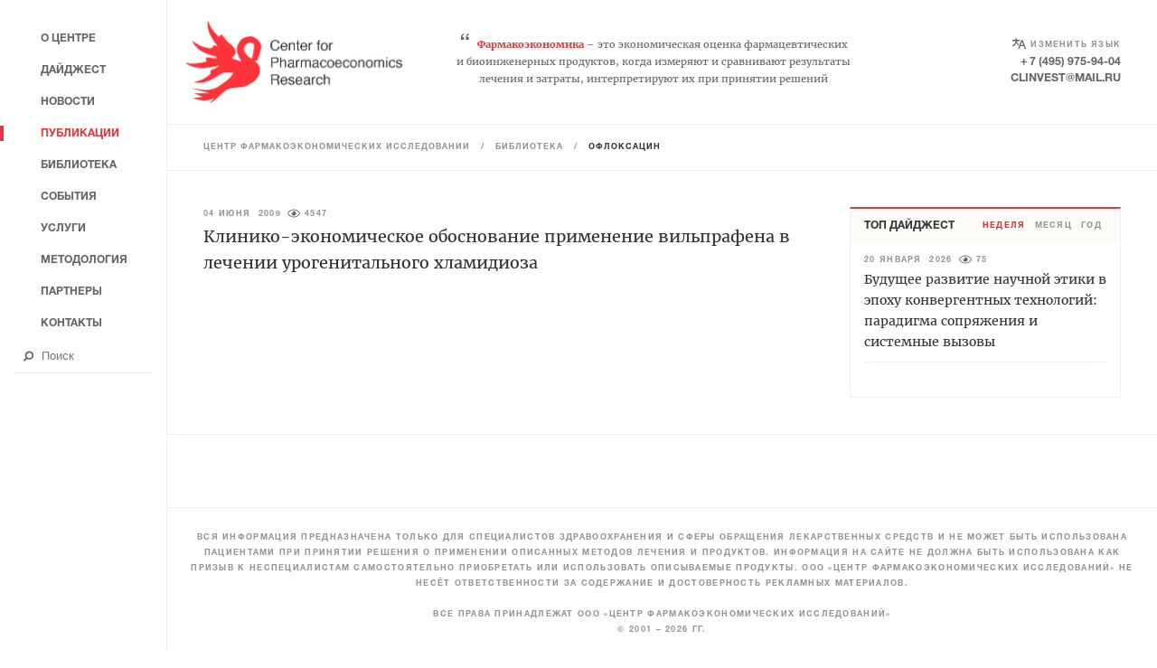

--- FILE ---
content_type: text/html; charset=UTF-8
request_url: https://healtheconomics.ru/publications/tag/%D0%BE%D1%84%D0%BB%D0%BE%D0%BA%D1%81%D0%B0%D1%86%D0%B8%D0%BD
body_size: 7935
content:
<!DOCTYPE html>
<html>
<head>

    <title>Фармакоэкономика. Центр фармакоэкономических исследований / офлоксацин</title>

    <meta name="description" content="Центр фармакоэкономических исследований является контрактной исследовательской организацией в области экономической оценки программ здравоохранения">
    <meta name="keywords" content="фармакоэкономика, фармакоэпидемиология, клинико-экономические исследования, фармакоэкономические исследования, фармакоэпидемиологические исследования, оцен-ка медицинских технологий, анализ эффективности, анализ минимизации затрат, анализ эффективности затрат, анализ полезности затрат, анализ влияния на бюджет, анализ сто-имости болезни, Центр фармакоэкономических исследований">

    <meta charset="UTF-8">
    <meta name="csrf-token" content="XHwrWZSdEbNhRyR62rhNCPj6tmtEUFNoMthoBs7E">
    <meta name="viewport" content="width=device-width, user-scalable=no, initial-scale=1.0">
    <meta http-equiv="cleartype" content="on">
    <meta name="HandheldFriendly" content="True">
    <meta name="apple-mobile-web-app-capable" content="yes">

    <meta name="google-translate-customization" content="9f841e7780177523-3214ceb76f765f38-gc38c6fe6f9d06436-c">

    <link rel="shortcut icon" type="image/png" sizes="16x16" href="/favicons/Health-Favicon-32x32.png">
    <link rel="shortcut icon" type="image/png" sizes="32x32" href="/favicons/Health-Favicon-32x32.png">
    <link rel="shortcut icon" type="image/png" sizes="64x64" href="/favicons/Health-Favicon-64x64.png">
    <link rel="shortcut icon" type="image/png" sizes="128x128" href="/favicons/Health-Favicon-128x128.png">
    <link rel="shortcut icon" type="image/png" sizes="256x256" href="/favicons/Health-Favicon-256x256.png">

    <link rel="apple-touch-icon" sizes="57x57" href="/favicons/Health-Favicon-128x128.png">
    <link rel="apple-touch-icon" sizes="72x72" href="/favicons/Health-Favicon-128x128.png">
    <link rel="apple-touch-icon" sizes="114x114" href="/favicons/Health-Favicon-256x256.png">
    <link rel="apple-touch-icon" sizes="120x120" href="/favicons/Health-Favicon-256x256.png">
    <link rel="apple-touch-icon" sizes="144x144" href="/favicons/Health-Favicon-256x256.png">
    <link rel="apple-touch-icon" sizes="152x152" href="/favicons/Health-Favicon-256x256.png">

    <meta name="msapplication-TileImage" content="/favicons/Health-Favicon-128x128.png">
    <meta name="msapplication-TileColor" content="#fff">
<script data-ad-client="ca-pub-8997756882172161" async src="https://pagead2.googlesyndication.com/pagead/js/adsbygoogle.js"></script>

    <link rel="stylesheet" href="/css/app.css?123" type="text/css"/>

    <!-- Yandex.Metrika counter -->
    <script type="text/javascript" >
        (function (d, w, c) {
            (w[c] = w[c] || []).push(function() {
                try {
                    w.yaCounter2351632 = new Ya.Metrika({
                        id:2351632,
                        clickmap:true,
                        trackLinks:true,
                        accurateTrackBounce:true
                    });
                } catch(e) { }
            });

            var n = d.getElementsByTagName("script")[0],
                s = d.createElement("script"),
                f = function () { n.parentNode.insertBefore(s, n); };
            s.type = "text/javascript";
            s.async = true;
            s.src = "https://mc.yandex.ru/metrika/watch.js";

            if (w.opera == "[object Opera]") {
                d.addEventListener("DOMContentLoaded", f, false);
            } else { f(); }
        })(document, window, "yandex_metrika_callbacks");
    </script>
    <noscript><div><img src="https://mc.yandex.ru/watch/2351632" style="position:absolute; left:-9999px;" alt="" /></div></noscript>
    <!-- /Yandex.Metrika counter -->
</head>
<body class='page_publications-tags' data-page="publications-tags">

<div class="svg-container">
    <svg xmlns="http://www.w3.org/2000/svg" xmlns:xlink="http://www.w3.org/1999/xlink"><symbol viewBox="0 0 1792 1792" id="arrow-up"><path d="M1675 971q0 51-37 90l-75 75q-38 38-91 38-54 0-90-38l-294-293v704q0 52-37.5 84.5T960 1664H832q-53 0-90.5-32.5T704 1547V843l-294 293q-36 38-90 38t-90-38l-75-75q-38-38-38-90 0-53 38-91l651-651q35-37 90-37 54 0 91 37l651 651q37 39 37 91z"/></symbol><symbol viewBox="0 0 122.62 122.65" id="book_direction"><path d="M118.75 27.53H112v-3.38a3.389 3.389 0 0 0-3.38-3.38H96.17a44.768 44.768 0 0 1-14.19-2.3 21.014 21.014 0 0 0-6.63-1.07 20.8 20.8 0 0 0-12.88 4.44A39.475 39.475 0 0 0 27.52.5a3.376 3.376 0 0 0-3.38 3.38v16.89H14a3.389 3.389 0 0 0-3.38 3.38v3.38H3.86a3.382 3.382 0 0 0-3.38 3.38v84.47a3.382 3.382 0 0 0 3.38 3.38h47.31a3.382 3.382 0 0 0 3.38 3.38h13.52a3.389 3.389 0 0 0 3.38-3.38h47.3a3.376 3.376 0 0 0 3.38-3.38V30.91a3.376 3.376 0 0 0-3.38-3.38zm-54.06 1.4l.62-.62a14.116 14.116 0 0 1 10.04-4.16 14.374 14.374 0 0 1 4.5.73 51.419 51.419 0 0 0 16.32 2.65h9.07v70.96h-9.07a44.778 44.778 0 0 1-14.19-2.31 21.055 21.055 0 0 0-17.29 1.83V28.93zM30.9 7.44a32.693 32.693 0 0 1 27.03 20.75v64.46A39.52 39.52 0 0 0 30.9 78.36V7.44zM17.38 27.53h6.76v54.06a3.376 3.376 0 0 0 3.38 3.38 32.68 32.68 0 0 1 24 10.56 21.316 21.316 0 0 0-10.88.65 44.793 44.793 0 0 1-14.2 2.31h-9.06V27.53zm98 84.47H68.07a3.376 3.376 0 0 0-3.38 3.38h-6.76a3.376 3.376 0 0 0-3.38-3.38H7.24V34.29h3.38v67.58a3.38 3.38 0 0 0 3.38 3.37h12.45a51.526 51.526 0 0 0 16.33-2.65 14.256 14.256 0 0 1 4.49-.72 14.106 14.106 0 0 1 10.04 4.15l1.61 1.61a3.426 3.426 0 0 0 4.78 0l1.61-1.61a14.106 14.106 0 0 1 10.04-4.15 14.364 14.364 0 0 1 4.5.72 51.419 51.419 0 0 0 16.32 2.65h12.45a3.38 3.38 0 0 0 3.38-3.37V34.29h3.38V112z"/></symbol><symbol viewBox="0 0 28 18" id="eye"><path d="M27.9 8.6C25.2 3.3 19.8 0 14 0S2.8 3.3.1 8.6c-.1.3-.1.5 0 .8 4 7.8 13.4 10.9 21.1 6.8 2.9-1.5 5.2-3.9 6.7-6.8.1-.3.1-.5 0-.8zM14 16.3c-5.1 0-9.7-2.8-12.2-7.3 3.8-6.9 12.3-9.3 19-5.5C23.1 4.8 25 6.7 26.2 9c-2.4 4.5-7.1 7.3-12.2 7.3zM14.7 4c-.6-.1-1.2-.1-1.8.1-.2 0-.3.2-.2.3v.1c.6 1.3 0 2.9-1.2 3.5-.6.3-1.3.3-2 .1-.2-.1-.4-.1-.4.1v.1c-.1.7-.1 1.5.2 2.2.7 2 2.5 3.5 4.6 3.6 2.8.1 5.1-2.1 5.2-4.9 0-2.6-1.9-4.9-4.4-5.2z"/></symbol><symbol viewBox="0 0 24 19" id="language"><path d="M11.41 11.19A11.033 11.033 0 0 1 7.72 5.3h5.42V3.02H7.75V0H5.43v3.05H0v2.29h5.54s-.04.44-.11.77c-.78 3.02-1.7 4.94-5.43 6.82l.78 2.28c3.54-1.88 5.39-4.24 6.2-6.85a14.384 14.384 0 0 0 3.62 5.08zm7.16-7.4h-3.1L10.04 19h2.33l1.55-4.56h6.2L21.67 19H24zm-3.87 8.36l2.32-6.07 2.33 6.11-4.65-.04z"/></symbol><symbol viewBox="0 0 148.5 108.12" id="laptop_direction"><path d="M82.29 38.49h33.15a2.444 2.444 0 0 0 0-4.83H82.29a2.444 2.444 0 0 0 0 4.83zm0 9.66h33.15a2.444 2.444 0 0 0 0-4.83H82.29a2.444 2.444 0 0 0 0 4.83zm0 9.66h33.15a2.444 2.444 0 0 0 0-4.83H82.29a2.444 2.444 0 0 0 0 4.83zM45.88 45.97C34.96 53.28 31.9 69.06 31.77 69.81a2.427 2.427 0 0 0 1.94 2.83 2.25 2.25 0 0 0 .44.04 2.439 2.439 0 0 0 2.39-1.98c.01-.05.22-1.16.72-2.88h27.77c.5 1.72.72 2.83.73 2.88a2.42 2.42 0 0 0 2.38 1.98 2.282 2.282 0 0 0 .45-.04 2.429 2.429 0 0 0 1.94-2.83c-.14-.75-3.19-16.53-14.12-23.84 10.93-7.31 13.98-23.09 14.12-23.84a2.426 2.426 0 1 0-4.77-.89c-.01.04-.23 1.16-.73 2.87H37.26c-.5-1.71-.71-2.83-.72-2.87a2.426 2.426 0 0 0-4.77.89c.14.75 3.19 16.53 14.11 23.84zm-6.91 17a38.835 38.835 0 0 1 2.39-4.86h19.58a41.811 41.811 0 0 1 2.39 4.86H38.97zm18.45-9.72H44.87a6.555 6.555 0 0 1 12.55 0zm-6.27-9.91a18.742 18.742 0 0 1-6.28-4.66h12.55a18.6 18.6 0 0 1-6.27 4.66zm12.18-14.37a42.61 42.61 0 0 1-2.39 4.86H41.36a39.523 39.523 0 0 1-2.39-4.86h24.36zM21.44.01A11.556 11.556 0 0 0 9.89 11.47v73.71h-6.6a3.452 3.452 0 0 0-3.3 3.28v6.55a13.192 13.192 0 0 0 13.2 13.1h122.12a13.192 13.192 0 0 0 13.2-13.1v-6.55a3.415 3.415 0 0 0-3.3-3.28h-6.6V11.47A11.556 11.556 0 0 0 127.06.01H21.44zm0 6.55h105.62a4.853 4.853 0 0 1 4.95 4.91v73.71H16.49V11.47a4.853 4.853 0 0 1 4.95-4.91zM6.59 91.73h135.32v3.28a6.5 6.5 0 0 1-6.6 6.55H13.19a6.5 6.5 0 0 1-6.6-6.55v-3.28z"/></symbol><symbol viewBox="0 0 1792 1792" id="search"><path d="M1216 832q0-185-131.5-316.5T768 384 451.5 515.5 320 832t131.5 316.5T768 1280t316.5-131.5T1216 832zm512 832q0 52-38 90t-90 38q-54 0-90-38l-343-342q-179 124-399 124-143 0-273.5-55.5t-225-150-150-225T64 832t55.5-273.5 150-225 225-150T768 128t273.5 55.5 225 150 150 225T1472 832q0 220-124 399l343 343q37 37 37 90z"/></symbol></svg></div>

<div class="preloader">
    <div class="md-preloader">
         <svg xmlns="http://www.w3.org/2000/svg" version="1.1" viewbox="0 0 75 75"><circle cx="37.5"
                                                                                           cy="37.5"
                                                                                           r="33.5"
                                                                                           stroke-width="8"/></svg>
    </div>
</div>

<div class="content" id="panel">
    <header class="content_header">
        <div class="header">
    <div class="header_top-section">
        <a class="header_logo" href="/">
            <img class="header_icon" src="/images/Health-Logo(Desktop).png"
                 alt="pharmacogenetics-pharmacogenomics">
        </a>
        <p class="header_slogan">
            <span class="slogan_quotes">&#8220;</span><span class="header_slogan-word">Фармакоэкономика</span> – это
            экономическая оценка фармацевтических<br>
            и биоинженерных продуктов, когда измеряют и сравнивают результаты<br>
            лечения и затраты, интерпретируют их при принятии решений
        </p>

        <div class="header_contacts">
            <span id="google_translate_element" class="header_contacts-item"><span class="language-result"><svg><use
                                xlink:href="#language"></use></svg></span><span
                        class="language">Изменить язык</span></span>
            <a class="header_contacts-item" href="tel:+ 7 (495) 975-94-04">+ 7 (495) 975-94-04</a>
            <a class="header_contacts-item" href="mailto:clinvest@mail.ru">clinvest@mail.ru</a>
        </div>
        <div class="hamburger">
            <div class="hamburger_lines">
                <span class="hamburger_line"></span>
            </div>
        </div>
    </div>
</div>

    </header>

    <main class="content_main">
        
    <div class="menu-path desktop">
    <p class="menu-path_content">
        <a class="menu-path_link" href="https://healtheconomics.ru">ЦЕНТР ФАРМАКОЭКОНОМИЧЕСКИХ ИССЛЕДОВАНИЙ</a>
                                / <a class="menu-path_link" href="https://healtheconomics.ru/publications">Библиотека</a>
            / <span class="menu-path_link active">офлоксацин</span>          
                        </p>
</div>

<div class="menu-path">
    <p class="menu-path_content">
                                <a class="menu-path_link" href="https://healtheconomics.ru/publications">Назад</a>            
                        </p>
</div>
    <div class="content_main-block">
        <section class="news-list left-content">
            <ul class="news-list_content">
                                    <li class="news-list_item mod_result_filter">
                        <article class="news-preview">
    <div class="news-preview_info">
        <div class="detail-info">
    <ul class="detail-info_list">
                            <li class="detail-info_item">
                <time class="detail-info_date"
                      datetime="2009-06-04 00:35:14">04&nbsp;июня
                    &nbsp;2009</time>
            </li>
                            <li class="detail-info_item">
                <div class="detail-info_views">
                    <div class="views">
    <svg class="views-svg" xmlns="http://www.w3.org/2000/svg"><use xlink:href="#eye"></use></svg>
    <span class="views-count">4547</span>
</div>                </div>
            </li>
            </ul>
</div>






                    <a class="news-preview_text-link"
                                                                           href="https://healtheconomics.ru/publications/item/kliniko-ekonomicheskoe-obosnovanie-primenenie-vilprafena-v-lechenii-urogenitalnogo-khlamidioza"
                                                            
               
               
               
            >
                <h4 class="news-preview_title">
                    Клинико-экономическое обоснование применение вильпрафена в лечении урогенитального хламидиоза
                </h4>
            </a>
            </div>
</article>

                    </li>
                            </ul>

            

        </section>
                    <section class="right-content">
                <aside>
                    <section class="tops md_aside">
            <div class="JS-Tabs">
            <nav class="tops_nav JS-Tabs-Navigation">
                <h2 class="tops_title">Топ Дайджест</h2>
                <ul class="tops_nav-list">
                                            <li class="tops_nav-item JS-Tab Active" data-href="digest_week">Неделя</li>
                                                                <li class="tops_nav-item JS-Tab" data-href="digest_month">Месяц</li>
                                                                <li class="tops_nav-item JS-Tab" data-href="digest_year">Год</li>
                                    </ul>
            </nav>
            <div class="tops_content JS-Tabs-Content">
                                    <ul class="tops_list news-list" data-tab='digest_year'>
                                                    <li class="news-list_item">
                                <article class="news-preview">
    <div class="news-preview_info">
                <div class="detail-info">
    <ul class="detail-info_list">
                            <li class="detail-info_item">
                <time class="detail-info_date"
                      datetime="2025-05-05 00:00:00">05&nbsp;мая
                    &nbsp;2025</time>
            </li>
                            <li class="detail-info_item">
                <div class="detail-info_views">
                    <div class="views">
    <svg class="views-svg" xmlns="http://www.w3.org/2000/svg"><use xlink:href="#eye"></use></svg>
    <span class="views-count">2498</span>
</div>                </div>
            </li>
            </ul>
</div>






                    <a class="news-preview_text-link"
                                             href="https://healtheconomics.ru/news/item/iii-rossijskij-kongress-bezopasnost-farmakoterapii-360-noli-nocere-ploshchadka-dlya-obsuzhdeniya-aktualnykh-voprosov-lekarstvennoj-bezopasnosti"
                                                         >
                <h4 class="news-preview_title">
                    III Российский конгресс «Безопасность фармакотерапии 360°: Noli nocere!» — площадка для обсуждения актуальных вопросов лекарственной безопасности
                </h4>
            </a>
            </div>
</article>

                            </li>
                                                    <li class="news-list_item">
                                <article class="news-preview">
    <div class="news-preview_info">
                <div class="detail-info">
    <ul class="detail-info_list">
                            <li class="detail-info_item">
                <time class="detail-info_date"
                      datetime="2025-03-17 00:00:00">17&nbsp;марта
                    &nbsp;2025</time>
            </li>
                            <li class="detail-info_item">
                <div class="detail-info_views">
                    <div class="views">
    <svg class="views-svg" xmlns="http://www.w3.org/2000/svg"><use xlink:href="#eye"></use></svg>
    <span class="views-count">2080</span>
</div>                </div>
            </li>
            </ul>
</div>






                    <a class="news-preview_text-link"
                                             href="https://healtheconomics.ru/news/item/lekobespechenie-patsientov-kotorye-nakhodyatsya-vne-lgotnykh-spiskov"
                                                         >
                <h4 class="news-preview_title">
                    Лекобеспечение пациентов, которые находятся вне льготных списков
                </h4>
            </a>
            </div>
</article>

                            </li>
                                                    <li class="news-list_item">
                                <article class="news-preview">
    <div class="news-preview_info">
                <div class="detail-info">
    <ul class="detail-info_list">
                            <li class="detail-info_item">
                <time class="detail-info_date"
                      datetime="2025-02-18 00:00:00">18&nbsp;февраля
                    &nbsp;2025</time>
            </li>
                            <li class="detail-info_item">
                <div class="detail-info_views">
                    <div class="views">
    <svg class="views-svg" xmlns="http://www.w3.org/2000/svg"><use xlink:href="#eye"></use></svg>
    <span class="views-count">2428</span>
</div>                </div>
            </li>
            </ul>
</div>






                    <a class="news-preview_text-link"
                                             href="https://healtheconomics.ru/news/item/minzdrav-peresmatrivaet-podkhod-k-formirovaniyu-tsen-na-zhnvlp"
                                                         >
                <h4 class="news-preview_title">
                    Минздрав пересматривает подход к формированию цен на ЖНВЛП
                </h4>
            </a>
            </div>
</article>

                            </li>
                                                    <li class="news-list_item">
                                <article class="news-preview">
    <div class="news-preview_info">
                <div class="detail-info">
    <ul class="detail-info_list">
                            <li class="detail-info_item">
                <time class="detail-info_date"
                      datetime="2025-02-16 00:00:00">16&nbsp;февраля
                    &nbsp;2025</time>
            </li>
                            <li class="detail-info_item">
                <div class="detail-info_views">
                    <div class="views">
    <svg class="views-svg" xmlns="http://www.w3.org/2000/svg"><use xlink:href="#eye"></use></svg>
    <span class="views-count">2720</span>
</div>                </div>
            </li>
            </ul>
</div>






                    <a class="news-preview_text-link"
                                             href="https://healtheconomics.ru/news/item/zhnvlp-nezhnvlp-i-nedozhnvlp"
                                                         >
                <h4 class="news-preview_title">
                    ЖНВЛП, неЖНВЛП и недоЖНВЛП
                </h4>
            </a>
            </div>
</article>

                            </li>
                                                    <li class="news-list_item">
                                <article class="news-preview">
    <div class="news-preview_info">
                <div class="detail-info">
    <ul class="detail-info_list">
                            <li class="detail-info_item">
                <time class="detail-info_date"
                      datetime="2025-02-11 00:00:00">11&nbsp;февраля
                    &nbsp;2025</time>
            </li>
                            <li class="detail-info_item">
                <div class="detail-info_views">
                    <div class="views">
    <svg class="views-svg" xmlns="http://www.w3.org/2000/svg"><use xlink:href="#eye"></use></svg>
    <span class="views-count">2264</span>
</div>                </div>
            </li>
            </ul>
</div>






                    <a class="news-preview_text-link"
                                             href="https://healtheconomics.ru/news/item/obshchestvennye-organizatsii-smogut-uchastvovat-v-formirovanii-perechnej-lekarstv"
                                                         >
                <h4 class="news-preview_title">
                    Общественные организации смогут участвовать в формировании перечней лекарств
                </h4>
            </a>
            </div>
</article>

                            </li>
                                                    <li class="news-list_item">
                                <article class="news-preview">
    <div class="news-preview_info">
                <div class="detail-info">
    <ul class="detail-info_list">
                            <li class="detail-info_item">
                <time class="detail-info_date"
                      datetime="2025-02-05 00:00:00">05&nbsp;февраля
                    &nbsp;2025</time>
            </li>
                            <li class="detail-info_item">
                <div class="detail-info_views">
                    <div class="views">
    <svg class="views-svg" xmlns="http://www.w3.org/2000/svg"><use xlink:href="#eye"></use></svg>
    <span class="views-count">3305</span>
</div>                </div>
            </li>
            </ul>
</div>






                    <a class="news-preview_text-link"
                                             href="https://healtheconomics.ru/news/item/eksperty-rasschitali-ushcherb-dlya-ekonomiki-rossii-ot-prezhdevremennykh-smertej"
                                                         >
                <h4 class="news-preview_title">
                    Эксперты рассчитали ущерб для экономики России от преждевременных смертей
                </h4>
            </a>
            </div>
</article>

                            </li>
                                                    <li class="news-list_item">
                                <article class="news-preview">
    <div class="news-preview_info">
                <div class="detail-info">
    <ul class="detail-info_list">
                            <li class="detail-info_item">
                <time class="detail-info_date"
                      datetime="2025-01-28 00:00:00">28&nbsp;января
                    &nbsp;2025</time>
            </li>
                            <li class="detail-info_item">
                <div class="detail-info_views">
                    <div class="views">
    <svg class="views-svg" xmlns="http://www.w3.org/2000/svg"><use xlink:href="#eye"></use></svg>
    <span class="views-count">3125</span>
</div>                </div>
            </li>
            </ul>
</div>






                    <a class="news-preview_text-link"
                                             href="https://healtheconomics.ru/news/item/minzdrav-rassmotrit-9-novykh-lekarstvennykh-preparatov-dlya-vklyucheniya-v-zhnvlp-i-vzn-vo-ii-kvartale-2025-goda"
                                                         >
                <h4 class="news-preview_title">
                    Минздрав рассмотрит 9 новых лекарственных препаратов для включения в ЖНВЛП и ВЗН во II квартале 2025 года
                </h4>
            </a>
            </div>
</article>

                            </li>
                                            </ul>
                                                    <ul class="tops_list news-list" data-tab='digest_month'>
                                                    <li class="news-list_item">
                                <article class="news-preview">
    <div class="news-preview_info">
                <div class="detail-info">
    <ul class="detail-info_list">
                            <li class="detail-info_item">
                <time class="detail-info_date"
                      datetime="2026-01-20 00:00:00">20&nbsp;января
                    &nbsp;2026</time>
            </li>
                            <li class="detail-info_item">
                <div class="detail-info_views">
                    <div class="views">
    <svg class="views-svg" xmlns="http://www.w3.org/2000/svg"><use xlink:href="#eye"></use></svg>
    <span class="views-count">75</span>
</div>                </div>
            </li>
            </ul>
</div>






                    <a class="news-preview_text-link"
                                                                           href="https://healtheconomics.ru/publications/item/budushchee-razvitie-nauchnoj-etiki-v-epokhu-konvergentnykh-tekhnologij-paradigma-sopryazheniya-i-sistemnye-vyzovy"
                           >
                <h4 class="news-preview_title">
                    Будущее развитие научной этики в эпоху конвергентных технологий: парадигма сопряжения и системные вызовы
                </h4>
            </a>
            </div>
</article>

                            </li>
                                            </ul>
                                                    <ul class="tops_list news-list" data-tab='digest_week'>
                                                    <li class="news-list_item">
                                <article class="news-preview">
    <div class="news-preview_info">
                <div class="detail-info">
    <ul class="detail-info_list">
                            <li class="detail-info_item">
                <time class="detail-info_date"
                      datetime="2026-01-20 00:00:00">20&nbsp;января
                    &nbsp;2026</time>
            </li>
                            <li class="detail-info_item">
                <div class="detail-info_views">
                    <div class="views">
    <svg class="views-svg" xmlns="http://www.w3.org/2000/svg"><use xlink:href="#eye"></use></svg>
    <span class="views-count">75</span>
</div>                </div>
            </li>
            </ul>
</div>






                    <a class="news-preview_text-link"
                                                                           href="https://healtheconomics.ru/publications/item/budushchee-razvitie-nauchnoj-etiki-v-epokhu-konvergentnykh-tekhnologij-paradigma-sopryazheniya-i-sistemnye-vyzovy"
                           >
                <h4 class="news-preview_title">
                    Будущее развитие научной этики в эпоху конвергентных технологий: парадигма сопряжения и системные вызовы
                </h4>
            </a>
            </div>
</article>

                            </li>
                                            </ul>
                            </div>
        </div>
    </section>
                </aside>
            </section>
            </div>


    </main>

    <footer class="content_footer">
        <section class="banners md_projects">
    <div class="banners_content">
        <ul class="banners_list">
            
                
                   
                   
                    
                         
                         
                
            
            <li class="banners_item">
                <a class="banners_link" title="Издательство ОКИ" href="https://www.izdat-oki.ru/" target="_blank">
                    <img class="banners_image"
                         src="https://pharmacogenetics-pharmacogenomics.ru/images/banners/banner2.jpg"
                         alt="">
                </a>
            </li>
            <li class="banners_item">
                <a class="banners_link" title="Market Access Solutions"
                   href="https://market-access-solutions.ru" target="_blank">
                    <img class="banners_image"
                         src="https://pharmacogenetics-pharmacogenomics.ru/images/banners/banner3.jpg" alt="">
                </a>
            </li>

            <li class="banners_item">
                <a class="banners_link" title="Фармакокинетика и Фармакодинамика"
                   href="https://www.pharmacokinetica.ru/" target="_blank">
                    <img class="banners_image"
                         src="https://pharmacogenetics-pharmacogenomics.ru/images/banners/banner4.jpg"
                         alt="">
                </a>
            </li>
            <li class="banners_item"><a class="banners_link" title="Клиническая фармация"
                                        href="https://www.clinical-pharmacy.ru" target="_blank">
                    <img class="banners_image"
                         src="https://pharmacogenetics-pharmacogenomics.ru/images/banners/banner5.jpg"
                         alt="">
                </a></li>
            <li class="banners_item">
                <a class="banners_link" title="Качественная клиническая практика"
                   href="https://clinvest.ru" target="_blank">
                    <img class="banners_image"
                         src="https://pharmacogenetics-pharmacogenomics.ru/images/banners/banner6.jpg"
                         alt="">
                </a>
            </li>
        </ul>
    </div>
</section>
<div class="footer">
    <!-- <p>© 2001 – 2021</p>
<p>ООО «Центр фармакоэкономических исследований»</p> -->
    <p>Вся информация предназначена только для специалистов здравоохранения и сферы обращения лекарственных средств и не может быть использована пациентами при принятии решения о применении описанных методов лечения и продуктов. Информация на сайте не должна быть использована как призыв к неспециалистам самостоятельно приобретать или использовать описываемые продукты. ООО «Центр фармакоэкономических исследований» не несёт ответственности за содержание и достоверность рекламных материалов.</p>
    <br>
    <p>Все права принадлежат ООО «Центр фармакоэкономических исследований»</p>
    <p>© 2001 – 2026 гг.</p>
    <p class="metrika">
        <a href="https://metrika.yandex.ru/stat/?id=2351632&amp;from=informer" target="_blank" rel="nofollow">
            <img src="https://informer.yandex.ru/informer/2351632/3_1_FFFFFFFF_EFEFEFFF_0_pageviews"
                style="width:88px; height:31px; border:0;" 
                alt="Яндекс.Метрика" 
                title="Яндекс.Метрика: данные за сегодня (просмотры, визиты и уникальные посетители)" 
                class="ym-advanced-informer" 
                data-cid="2351632" 
                data-lang="ru" />
        </a>
    </p>
</div>
    </footer>
</div>

<nav class="panel-left slideout-menu" id="menu">


    <ul class="panel-left_list">
        
        
        
        
        

        <li class="panel-left_item ">
            <a class="panel-left_link" href="https://healtheconomics.ru"><span>О центре</span></a>
        </li>
        <li class="panel-left_item ">
            <a class="panel-left_link" href="https://healtheconomics.ru/digest"><span>Дайджест</span></a>
        </li>
        <li class="panel-left_item ">
            <a class="panel-left_link" href="https://healtheconomics.ru/news"><span>Новости</span></a>
        </li>
        <li class="panel-left_item active">
            <a class="panel-left_link" href="https://healtheconomics.ru/publications"><span>Публикации</span></a>
        </li>
        <li class="panel-left_item ">
            <a class="panel-left_link" href="https://healtheconomics.ru/library"><span>Библиотека</span></a>
        </li>
        <li class="panel-left_item ">
            <a class="panel-left_link" href="https://healtheconomics.ru/events"><span>События</span></a>
        </li>
        <li class="panel-left_item ">
            <a class="panel-left_link" href="https://healtheconomics.ru/services"><span>Услуги</span></a>
        </li>
        <li class="panel-left_item ">
            <a class="panel-left_link" href="https://healtheconomics.ru/books"><span>Методология</span></a>
        </li>
        <li class="panel-left_item ">
            <a class="panel-left_link" href="https://healtheconomics.ru/partners"><span>Партнеры</span></a>
        </li>
        <li class="panel-left_item ">
            <a class="panel-left_link" href="https://healtheconomics.ru/contacts"><span>Контакты</span></a>
        </li>
    </ul>

    <form class="panel-left_search" action="/component/search/" method="get">
        <input class="search-input" type="text" name="searchword" placeholder="Поиск"
               value="">
        <button class="search-button">
            <svg class="search-button_icon"><use xlink:href="#search"></use></svg>
        </button>
    </form>
</nav>

<div id="scroll-top">
    <svg class="scroll-top_icon"><use xlink:href="#arrow-up"></use></svg>
</div>

<script src="/js/app.js"></script>

<script type="text/javascript">
    function googleTranslateElementInit() {
        new google.translate.TranslateElement({
            pageLanguage: 'ru',
            layout: google.translate.TranslateElement.InlineLayout.SIMPLE
        }, 'google_translate_element');
    }
</script>
<script type="text/javascript"
        src="//translate.google.com/translate_a/element.js?cb=googleTranslateElementInit"></script>
</body>
</html>

--- FILE ---
content_type: text/html; charset=utf-8
request_url: https://www.google.com/recaptcha/api2/aframe
body_size: 268
content:
<!DOCTYPE HTML><html><head><meta http-equiv="content-type" content="text/html; charset=UTF-8"></head><body><script nonce="Q3WxI9q-tkk06dIv3a7IpQ">/** Anti-fraud and anti-abuse applications only. See google.com/recaptcha */ try{var clients={'sodar':'https://pagead2.googlesyndication.com/pagead/sodar?'};window.addEventListener("message",function(a){try{if(a.source===window.parent){var b=JSON.parse(a.data);var c=clients[b['id']];if(c){var d=document.createElement('img');d.src=c+b['params']+'&rc='+(localStorage.getItem("rc::a")?sessionStorage.getItem("rc::b"):"");window.document.body.appendChild(d);sessionStorage.setItem("rc::e",parseInt(sessionStorage.getItem("rc::e")||0)+1);localStorage.setItem("rc::h",'1769346789140');}}}catch(b){}});window.parent.postMessage("_grecaptcha_ready", "*");}catch(b){}</script></body></html>